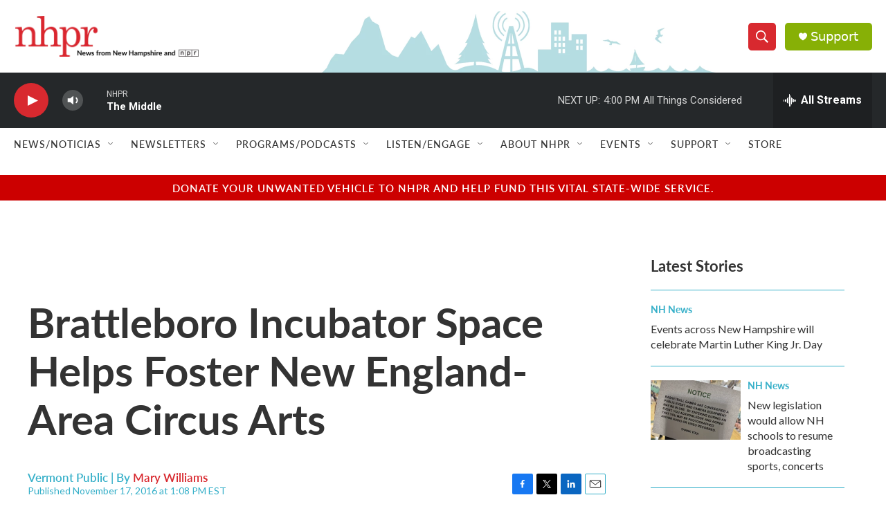

--- FILE ---
content_type: text/html; charset=utf-8
request_url: https://www.google.com/recaptcha/api2/aframe
body_size: 181
content:
<!DOCTYPE HTML><html><head><meta http-equiv="content-type" content="text/html; charset=UTF-8"></head><body><script nonce="in3MolNL91JFZ6UcxaFcDA">/** Anti-fraud and anti-abuse applications only. See google.com/recaptcha */ try{var clients={'sodar':'https://pagead2.googlesyndication.com/pagead/sodar?'};window.addEventListener("message",function(a){try{if(a.source===window.parent){var b=JSON.parse(a.data);var c=clients[b['id']];if(c){var d=document.createElement('img');d.src=c+b['params']+'&rc='+(localStorage.getItem("rc::a")?sessionStorage.getItem("rc::b"):"");window.document.body.appendChild(d);sessionStorage.setItem("rc::e",parseInt(sessionStorage.getItem("rc::e")||0)+1);localStorage.setItem("rc::h",'1768596808407');}}}catch(b){}});window.parent.postMessage("_grecaptcha_ready", "*");}catch(b){}</script></body></html>